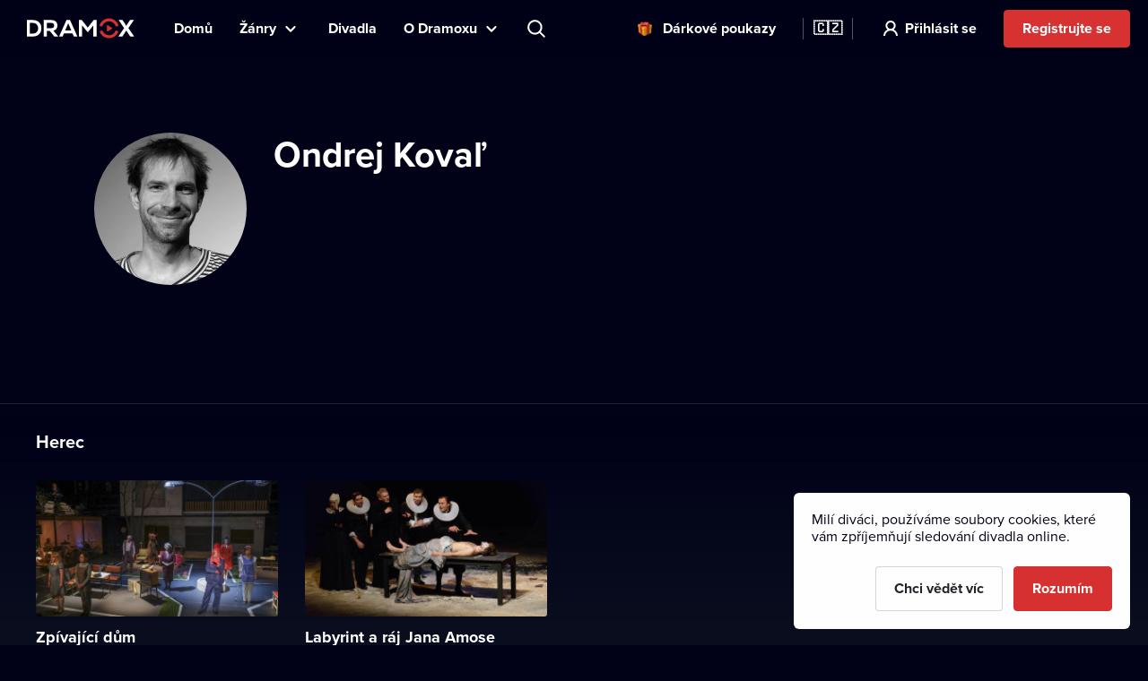

--- FILE ---
content_type: text/html; charset=utf-8
request_url: https://www.dramox.cz/osobnost/735-ondrej-koval
body_size: 16411
content:
<!DOCTYPE html><html class="no-js" lang="cs"><head><meta charSet="utf-8"/><script>var a = document.documentElement; a.className = a.className.replace('no-js', 'js'); var e =
        window.navigator.userAgent, m = !!e.match(/iPad/i) || !!e.match(/iPhone/i), c = e.match(/android/i); (m || c) &&
        (a.className += ' mobile');</script><meta property="og:site_name" content="Dramox"/><meta name="twitter:card" content="summary_large_image"/><meta name="viewport" content="width=device-width, user-scalable=no, initial-scale=1, maximum-scale=1, minimum-scale=1"/><meta name="author" content="https://elevup.com"/><link rel="canonical" href="https://www.dramox.cz/osobnost/735-ondrej-koval"/><link rel="apple-touch-icon" sizes="180x180" href="/apple-touch-icon.png"/><link rel="icon" type="image/png" sizes="32x32" href="/favicon-32x32.png"/><link rel="icon" type="image/png" sizes="16x16" href="/favicon-16x16.png"/><link rel="manifest" href="/site.webmanifest"/><link rel="mask-icon" href="/safari-pinned-tab.svg" color="#d73231"/><meta name="msapplication-config" content="/browserconfig.xml"/><meta name="msapplication-TileColor" content="#010117"/><meta name="theme-color" content="#010117"/><meta name="robots" content="index,follow"/><script id="clarity-tracking-code">
              (function(c,l,a,r,i,t,y){
                  c[a]=c[a]||function(){(c[a].q=c[a].q||[]).push(arguments)};
                  t=l.createElement(r);t.async=1;t.src="https://www.clarity.ms/tag/"+i;
                  y=l.getElementsByTagName(r)[0];y.parentNode.insertBefore(t,y);
              })(window, document, "clarity", "script", "nbtk5ed8xf");
              </script><title>Ondrej Kovaľ | Divadlo online | Dramox</title><meta property="og:title" content="Ondrej Kovaľ | Divadlo online | Dramox"/><meta property="og:description" content="Ondrej Kovaľ působí na Dramoxu v představeních: Zpívající dům, Labyrint a ráj Jana Amose z divadla: Slovenské národné divadlo. Užijte si divadlo online a bavte se se svými oblíbenými osobnostmi."/><meta property="twitter:title" content="Ondrej Kovaľ | Divadlo online | Dramox"/><meta property="twitter:description" content="Ondrej Kovaľ působí na Dramoxu v představeních: Zpívající dům, Labyrint a ráj Jana Amose z divadla: Slovenské národné divadlo. Užijte si divadlo online a bavte se se svými oblíbenými osobnostmi."/><meta name="description" content="Ondrej Kovaľ působí na Dramoxu v představeních: Zpívající dům, Labyrint a ráj Jana Amose z divadla: Slovenské národné divadlo. Užijte si divadlo online a bavte se se svými oblíbenými osobnostmi."/><meta property="og:image" content="https://42.dramoxtv.cz/celebrity/ondrej-koval.jpg"/><meta property="twitter:image" content="https://42.dramoxtv.cz/celebrity/ondrej-koval.jpg"/><script type="application/ld+json">{"@context":"https://schema.org/","@type":"Person","name":"Ondrej Kovaľ","image":"https://42.dramoxtv.cz/celebrity/ondrej-koval.jpg"}</script><link rel="alternate" href="https://www.dramox.cz/osobnost/735-ondrej-koval" hrefLang="cs"/><link rel="alternate" href="https://www.dramox.tv/celebrity/735-ondrej-koval" hrefLang="en"/><link rel="alternate" href="https://www.dramox.sk/osobnost/735-ondrej-koval" hrefLang="sk"/><link rel="alternate" href="https://www.dramox.com.ua/znamenytist/735-ondrej-koval" hrefLang="uk"/><link rel="alternate" href="https://www.dramox.pl/gwiazdy/735-ondrej-koval" hrefLang="pl"/><link rel="alternate" href="https://www.dramox.tv/celebrity/735-ondrej-koval" hrefLang="x-default"/><meta name="next-head-count" content="32"/><link rel="preconnect" href="1337777995.rsc.cdn77.org"/><link rel="preconnect" href="https://use.typekit.net" crossorigin /><link rel="preload" href="/_next/static/css/f49d44d2fb24e77a.css" as="style"/><link rel="stylesheet" href="/_next/static/css/f49d44d2fb24e77a.css" data-n-g=""/><noscript data-n-css=""></noscript><script defer="" nomodule="" src="/_next/static/chunks/polyfills-0d1b80a048d4787e.js"></script><script src="/_next/static/chunks/webpack-dd7a33f2f89bc99b.js" defer=""></script><script src="/_next/static/chunks/framework-e2187875255bc29c.js" defer=""></script><script src="/_next/static/chunks/main-e77594f833c8ff37.js" defer=""></script><script src="/_next/static/chunks/pages/_app-b712b2993f2f9992.js" defer=""></script><script src="/_next/static/chunks/3826-642d31432c842a26.js" defer=""></script><script src="/_next/static/chunks/pages/celebrity/%5Bslug%5D-90d722479b319cd6.js" defer=""></script><script src="/_next/static/gAm8_rsLOeBhI9VYUfeBa/_buildManifest.js" defer=""></script><script src="/_next/static/gAm8_rsLOeBhI9VYUfeBa/_ssgManifest.js" defer=""></script><style data-href="https://use.typekit.net/tfc6xkr.css">@import url("https://p.typekit.net/p.css?s=1&k=tfc6xkr&ht=tk&f=139.140.175.176&a=2036817&app=typekit&e=css");@font-face{font-family:"proxima-nova";src:url("https://use.typekit.net/af/2555e1/00000000000000007735e603/30/l?primer=f844ac635f788e48baf8e9886cb34e3650b7a207a743689303bcf70284ac367f&fvd=n7&v=3") format("woff2"),url("https://use.typekit.net/af/2555e1/00000000000000007735e603/30/d?primer=f844ac635f788e48baf8e9886cb34e3650b7a207a743689303bcf70284ac367f&fvd=n7&v=3") format("woff"),url("https://use.typekit.net/af/2555e1/00000000000000007735e603/30/a?primer=f844ac635f788e48baf8e9886cb34e3650b7a207a743689303bcf70284ac367f&fvd=n7&v=3") format("opentype");font-display:auto;font-style:normal;font-weight:700;font-stretch:normal}@font-face{font-family:"proxima-nova";src:url("https://use.typekit.net/af/4de20a/00000000000000007735e604/30/l?primer=f844ac635f788e48baf8e9886cb34e3650b7a207a743689303bcf70284ac367f&fvd=i7&v=3") format("woff2"),url("https://use.typekit.net/af/4de20a/00000000000000007735e604/30/d?primer=f844ac635f788e48baf8e9886cb34e3650b7a207a743689303bcf70284ac367f&fvd=i7&v=3") format("woff"),url("https://use.typekit.net/af/4de20a/00000000000000007735e604/30/a?primer=f844ac635f788e48baf8e9886cb34e3650b7a207a743689303bcf70284ac367f&fvd=i7&v=3") format("opentype");font-display:auto;font-style:italic;font-weight:700;font-stretch:normal}@font-face{font-family:"proxima-nova";src:url("https://use.typekit.net/af/efe4a5/00000000000000007735e609/30/l?primer=f844ac635f788e48baf8e9886cb34e3650b7a207a743689303bcf70284ac367f&fvd=n4&v=3") format("woff2"),url("https://use.typekit.net/af/efe4a5/00000000000000007735e609/30/d?primer=f844ac635f788e48baf8e9886cb34e3650b7a207a743689303bcf70284ac367f&fvd=n4&v=3") format("woff"),url("https://use.typekit.net/af/efe4a5/00000000000000007735e609/30/a?primer=f844ac635f788e48baf8e9886cb34e3650b7a207a743689303bcf70284ac367f&fvd=n4&v=3") format("opentype");font-display:auto;font-style:normal;font-weight:400;font-stretch:normal}@font-face{font-family:"proxima-nova";src:url("https://use.typekit.net/af/3322cc/00000000000000007735e616/30/l?primer=f844ac635f788e48baf8e9886cb34e3650b7a207a743689303bcf70284ac367f&fvd=i4&v=3") format("woff2"),url("https://use.typekit.net/af/3322cc/00000000000000007735e616/30/d?primer=f844ac635f788e48baf8e9886cb34e3650b7a207a743689303bcf70284ac367f&fvd=i4&v=3") format("woff"),url("https://use.typekit.net/af/3322cc/00000000000000007735e616/30/a?primer=f844ac635f788e48baf8e9886cb34e3650b7a207a743689303bcf70284ac367f&fvd=i4&v=3") format("opentype");font-display:auto;font-style:italic;font-weight:400;font-stretch:normal}.tk-proxima-nova{font-family:"proxima-nova",sans-serif}</style></head><body style="background:#010118"><div id="__next"><div class="Layout_containerFluid___rdUZ"><header class="fixed-top blendLogo"><div class="header-content"><div><a href="/#/toggle-nav" class="nav-toggle" id="nav-toggle"><span class="toggle-lang">🇨🇿</span></a><label for="input-search" class="search"></label><a href="/registrace/krok-1" class="btn-register-header">Vyzkoušet</a><nav class="menu" role="main"><ul><li class="menu-home"><a href="/">Domů</a></li><li class="menu-search"><label for="input-search">Hledat</label></li><li class="menu-item collapse-menu genres"><a href="#">Žánry</a><ul class="primary-list"><li class="primary-item"><a href="/nejpopularnejsi-divadelni-predstaveni">Populární</a></li><li class="border-bottom-1px primary-item"><a href="/nove-pridana-divadelni-predstaveni">Nedávno přidané</a></li><li class="all-genres with-icon collapsible-button"><a>Všechny žánry</a><ul class="sub-menu"></ul></li></ul></li><li class="menu-item"><a href="/divadla">Divadla</a></li><li class="menu-item collapse-menu"><a href="/#/about">O Dramoxu</a><ul class="primary-list about-dramox"><li class="border-bottom-1px primary-item"><a href="/o-nas">O projektu</a></li><li class="with-icon support-theater primary-item"><a href="/prispevek-divadlu">Podpořte divadla</a></li><li class="with-icon gift-vouchers primary-item"><a href="/darkove-poukazy">Dárkové poukazy</a></li><li class="for-schools with-icon border-bottom-1px primary-item"><a href="/pro-skoly">Pro školy</a></li><li class="primary-item"><a href="/jak-sledovat/mobilni-aplikace">Mobilní aplikace</a></li><li class="primary-item"><a href="/jak-sledovat/chytre-televize">Chytré televize</a></li><li class="primary-item"><a href="/kontakt">Kontakt</a></li><li class="primary-item"><a href="/casto-kladene-dotazy">Často se ptáte</a></li></ul></li><li class="search-container"><input type="text" placeholder="Představení, herec, divadlo..." id="input-search" autoComplete="off"/><label for="input-search" class="search">Představení, herec, divadlo...</label><div class="ico"></div><span class="cancel" id="search-cancel">X</span><div class="overlay" id="search-overlay"></div></li><li><div class="languages"><label for="language"></label><span>Jazyk webové stránky</span></div></li></ul></nav></div><a class="logo " title="Dramox" mobile-text="Prvních 7 dní ZDARMA" href="/">Dramox</a></div></header><div class="notificationList_notificationList__q0Kkm"></div><main class="author-detail"><div class="info-wrapper"><div class="image-placeholder"><img class=" " srcSet="https://42.dramoxtv.cz/resize/celebrity/ondrej-koval.jpg?width=170&amp;height=170&amp;quality=90 1x, https://42.dramoxtv.cz/resize/celebrity/ondrej-koval.jpg?width=340&amp;height=340&amp;quality=90 2x" src="https://42.dramoxtv.cz/resize/celebrity/ondrej-koval.jpg?width=340&amp;height=340&amp;quality=90" width="170" height="170" alt="Ondrej Kovaľ"/></div><div class="text-wrapper"><h1>Ondrej Kovaľ</h1></div></div><div class="category-section category-section-full first"><div class="play-list-wrapper"><h2>Herec</h2><ul class="play-list"><li><a tabindex="-1" href="/divadla/47-slovenske-narodne-divadlo/81-zpivajici-dum"><img class=" " srcSet="https://42.dramoxtv.cz/resize/play/spievajuci-dom.jpg?width=256&amp;height=144&amp;quality=90 1x, https://42.dramoxtv.cz/resize/play/spievajuci-dom.jpg?width=512&amp;height=288&amp;quality=90 2x" src="https://42.dramoxtv.cz/resize/play/spievajuci-dom.jpg?width=512&amp;height=288&amp;quality=90" width="256" height="144" alt="Zpívající dům"/><div><h3>Zpívající dům</h3><p>Slovenské národné divadlo</p></div></a></li><li><a tabindex="-1" href="/divadla/47-slovenske-narodne-divadlo/254-labyrint-a-raj-jana-amose"><img class=" " srcSet="https://42.dramoxtv.cz/resize/play/labyrinty-a-raje-jana-amosa.jpg?width=256&amp;height=144&amp;quality=90 1x, https://42.dramoxtv.cz/resize/play/labyrinty-a-raje-jana-amosa.jpg?width=512&amp;height=288&amp;quality=90 2x" src="https://42.dramoxtv.cz/resize/play/labyrinty-a-raje-jana-amosa.jpg?width=512&amp;height=288&amp;quality=90" width="256" height="144" alt="Labyrint a ráj Jana Amose"/><div><h3>Labyrint a ráj Jana Amose</h3><p>Slovenské národné divadlo</p></div></a></li></ul></div></div></main><footer><a class="logo" title="Dramox" href="/">Dramox</a><ul><li><a href="/o-nas">O projektu</a></li><li><a href="/prispevek-divadlu">Podpořte divadla</a></li><li><a href="/pro-skoly">Pro školy</a></li><li><a href="/jak-sledovat">Jak sledovat</a></li><li><a href="/kontakt">Kontakt</a></li><li><a href="/casto-kladene-dotazy">Často se ptáte</a></li></ul><p><a href="/podminky-pouziti">Podmínky používání</a> <!-- -->•<!-- --> <!-- --><a href="/ochrana-soukromi">Ochrana soukromí</a> <!-- -->•<!-- --> <!-- --><a href="/cookies">Zásady používání Cookies</a> •<!-- --> <!-- --><a href="/autorska-prava">Autorská práva</a> • <!-- --><a href="/vysilani">Vysílání</a></p><p>Od září 2024 Dramox s.r.o. vlastní Nadace Livesport.</p><p>Copyright © 2020-<!-- -->2026<!-- --> Dramox<!-- --></p></footer></div></div><script id="__NEXT_DATA__" type="application/json">{"props":{"pageProps":{"celebrityJSON":{"id":735,"name":"Ondrej Kovaľ","names":[{"language":"en","value":"Ondrej Kovaľ"},{"language":"uk","value":"Ондрей Коваль"}],"about":"","poster_url":"https://42.dramoxtv.cz/celebrity/ondrej-koval.jpg","contributions":[{"play":{"id":81,"title":"Zpívající dům","slug":"spievajuci-dom","poster_url":"https://42.dramoxtv.cz/play/spievajuci-dom.jpg","theatre":{"id":47,"name":"Slovenské národné divadlo","slug":"slovenske-narodne-divadlo","poster_url":"https://42.dramoxtv.cz/theatre/slovenske-narodne-divadlo.jpg","donations_allowed":true},"is_original":false,"video":{"id":81,"runtime":7671,"views":0,"flags":[]},"state":"PUBLISHED","is_published":true,"public":false},"roles":["Herec"]},{"play":{"id":254,"title":"Labyrint a ráj Jana Amose","slug":"labyrinty-a-raje-jana-amosa","poster_url":"https://42.dramoxtv.cz/play/labyrinty-a-raje-jana-amosa.jpg","theatre":{"id":47,"name":"Slovenské národné divadlo","slug":"slovenske-narodne-divadlo","poster_url":"https://42.dramoxtv.cz/theatre/slovenske-narodne-divadlo.jpg","donations_allowed":true},"is_original":false,"video":{"id":286,"runtime":9395,"views":0,"flags":[]},"state":"PUBLISHED","is_published":true,"public":false},"roles":["Herec"]}]},"countryCode":"cz","__lang":"cs","__namespaces":{"common":{"more":"Více","more_about_play":"Více o představení","previous_play":"Předchozí představení","play_btn":"Přehrát","play_btn_long":"Přehrát divadelní představení","next_play":"Další představení","coming_soon":"Již brzy","continue":"Pokračovat","continue_remaining":"Zbývá {{time}}","most_popular":"Nejpopulárnější","popular":"Populární","recently_added":"Nedávno přidané","currently_watching":"Pokračovat v přehrávání","drama":"Drama","comedy":"Komedie","tragedy":"Tragédie","all_genres":"Všechny žánry","actors":"Herci a herečky","performances":"Divadelní představení","theatres":"Divadla","search_placeholder":"Představení, herec, divadlo...","no_search_results":"K zadanému heslu nemáme žádné výsledky.","menu":{"home":"Domů","genres":"Žánry","theatres":"Divadla","about":"O Dramoxu","theatre":"Podpořte divadla","voucher":"Dárkové poukazy","login":"Přihlásit se","try_free":"Registrujte se","about_project":"O projektu","for_schools":"Pro školy","smart_tv":"Chytré televize","mobile_apps":"Mobilní aplikace","how_to_watch":"Jak sledovat","contact":"Kontakt","faq":"Často se ptáte","my_profile":"Můj profil","logout":"Odhlásit se","terms_conditions":"Podmínky používání","cookies":"Zásady používání Cookies","authorship":"Autorská práva","privacy_policy":"Ochrana soukromí","content_settings":"Jazyky představení","try_now":"Vyzkoušet","logo_mobile":"Prvních 7 dní ZDARMA","search":"Hledat","invite_friends":"Pozvat přátele","watch_list":"Můj seznam","broadcast":"Vysílání","no_trial_try_free":"Registrujte se","christmas_contest":"Vánoční soutěž"},"form":{"not_empty":"Hodnota nesmí být prázdná.","password_min_chars":"Heslo musí mít alespoň 8 znaků.","email_format":"Zadejte e-mail ve správném formátu.","wrong_credentials":"Nesprávný e-mail nebo heslo.","already_exists":"E-mail již existuje.","password_dont_match":"Hesla se neshodují.","payment_secured_with":"Zabezpečeno technologií","payment_card":"Platební karta","add_card":"Přidat kartu","card_tooltip":"Přijímáme karty VISA, Mastercard, eBenefity","activate":"Aktivovat","recaptcha_error_global":"Captcha není validní, prosíme obnovte stránku.","recaptcha_error_expired":"Platnost captchy vypršela, zaškrtněte ji prosím znovu.","recaptcha_error_not_checked":"Prosím zaškrtněte, ať víme, že nejste robot!"},"not_found":{"title":"Stránka nebyla nalezena.","description":"Je nám líto, ale požadovanou stránku jsme nenašli.","btn":"Zpět na úvodní stránku"},"saved_cards":"Uložené karty","saved_cards_placeholder":"Zvolte kartu","card_email":"E-mail","add_new_card":"Přidat novou kartu","playlist_section_title":"Divadelní představení z kategorie {{section}}","playlist_genre_title":"Divadelní představení v žánru {{genre}}","playlist_same_genre_title":"{{performance}} – podobná divadelní představení","playlist_same_cast_title":"{{performance}} – představení s podobným obsazením","playlist_currently_watching_title":"Právě sledujete","playlist_most_popular_title":"Nejoblíbenější představení","playlist_recent_title":"Nejnovější divadelní představení","country":"Země","pick_country":"Vyberte zemi","performance_not_found":{"title":"Představení nenalezeno","description":"Požadované představení buď neexistuje, nebo není ve vaší zemi momentálně dostupné."},"playlist_dramox_originals_title":"Dramox Originals","dramox_originals":"Dramox Originals","open_in_mobile_app":"Otevřít v aplikaci Dramox","watch_list":"Můj seznam","sort_from":"Řadit od","sort_date_desc":"Datum přidání (od nejnovějšího)","sort_date_asc":"Datum přidání (od nejstaršího)","sort_alphabetically_desc":"Abecedně (A-Z)","add_first_play":"Přidejte první představení","how_add":"Novou položku přidáte pomocí tlačítka “Můj seznam” v detailu představení","check_library":"Prohlédnout knihovnu","month_zero":"{{count}} měsíců","month_one":"{{count}} měsíc","month_few":"{{count}} měsíce","month_many":"{{count}} měsíců","day_zero":"{{count}} dnů","day_one":"{{count}} den","day_few":"{{count}} dny","day_many":"{{count}} dnů","week_zero":"{{count}} týdnů","week_one":"{{count}} týden","week_few":"{{count}} týdny","week_many":"{{count}} týdnů","cookies_bar":{"less_text":"Milí diváci, používáme soubory cookies, které vám zpříjemňují sledování divadla online.","learn_more":"Chci vědět víc","accept_all":"Rozumím","only_functional":"Pouze funkční"},"cookie_updated":"Aktualizováno 24. 5. 2022","or":"Nebo","year_zero":"{{count}} roků","year_one":"{{count}} rok","year_few":"{{count}} roky","year_many":"{{count}} roků","ownership":"Od září 2024 Dramox s.r.o. vlastní Nadace Livesport.","info_toolbar_christmas_2025":"🎁 Dárkové vouchery na Dramox: Věnujte stovky divadelních představení z pohodlí domova."},"settings":{"content_settings_title":"Jazyky představení","perfomance_language_settings_title":"Volba jazyků divadelních představení","perfomance_language_settings_subtitle":"Ve kterých jazycích rádi sledujete divadelní představení? Přizpůsobte si zážitek na míru a my vám zobrazíme jen ty záznamy, kterým budete rozumět. Nastavení můžete kdykoliv změnit.","btn_content_settings_register_submit":"Potvrdit","btn_content_settings_register_skip":"Přeskočit","submit_error":"Nastavení se nepodařilo uložit. Zkuste to prosím znovu později.","submit_ok":"Nastavení se uložilo."},"popups":{"activate_subscription_title":"Aktivujte si předplatné","activate_subcription_content":"A získejte přístup k desítkám legálních divadelních záznamů ke zhlédnutí online!","activate_subscription_button":"Vybrat předplatné","login_title":"Přihlášení","login_content":"Přehrání divadelní hry je dostupné pouze přihlášeným uživatelům s aktivním předplatným.","login_action":"Přihlásit","login_footer":"Nemáte účet? \u003c0\u003eZaregistrujte se\u003c/0\u003e","low_quality_title":"Snížená kvalita záznamu","low_quality_text":"Omluvte prosím sníženou kvalitu. Tento záznam je jediný a ten nejlepší, který máme k dispozici. Inscenace nás však zaujala natolik, že by byla škoda nepředstavit vám ji na Dramoxu. Proto jsme se rozhodli ji zde uvést i přes nižší kvalitu. Přejeme vám příjemné divadelní zážitky.","low_quality_btn":"Rozumím"},"welcome":{"menu_faq":"Často se ptáte","theatres_list_title":"Seznam divadel","plays_list_title":"Vybraná divadelní představení","new_welcome_sec_1_title_cz":"Kultura nikdy nebyla blíž. Stovky českých i zahraničních divadel na jednom místě.","new_welcome_sec_1_title_xx":"Stovky divadel k vidění online na Dramoxu","new_welcome_sec_2_text_cz":"Stovky legálních divadelních záznamů ke zhlédnutí online","new_welcome_sec_2_text_xx":"Stovky legálních divadelních záznamů ke zhlédnutí online","new_welcome_sec_2_title_cz":"Prohlédnout knihovnu","new_welcome_sec_2_title_xx":"Prohlédnout knihovnu","new_welcome_sec_3_text_cz":"Sledováním Dramoxu podporujete divadelní kulturu. Celých 55 % předplatného totiž putuje zpět divadlům, tvůrcům a hercům. \nNavíc můžete svým oblíbencům poslat další libovolnou částku navíc. Je to jako koupit si lístky, jen pohodlnější (a výhodnější).","new_welcome_sec_3_text_xx":"Sledováním Dramoxu podporujete divadelní kulturu. Celých 55 % předplatného totiž putuje zpět divadlům, tvůrcům a hercům. \nNavíc můžete svým oblíbencům poslat další libovolnou částku navíc. Je to jako koupit si lístky, jen pohodlnější (a výhodnější).","new_welcome_sec_3_title_cz":"Více než polovinu každého předplatného posíláme divadlům","new_welcome_sec_3_title_xx":"Více než polovinu každého předplatného posíláme divadlům","new_welcome_sec_4_text_xx":"A už nikdy nebudete řešit, že je kultura příliš daleko. Představení těch nejlepších divadel si nyní pustíte kdekoliv a kdykoliv. Sledovat je můžete na mnoha zařízeních, v počítači, televizi i mobilu. Je to snadné a dostupné pro každého. Pohodlně se usaďte, začínáme.","new_welcome_sec_4_text_cz":"A už nikdy nebudete řešit, že je kultura příliš daleko. Představení těch nejlepších divadel si nyní pustíte kdekoliv a kdykoliv. Sledovat je můžete na mnoha zařízeních, v počítači, televizi i mobilu. Je to snadné a dostupné pro každého. Pohodlně se usaďte, začínáme.","new_welcome_sec_4_title_cz":"Zamilujte si Dramox","new_welcome_sec_4_title_xx":"Zamilujte si Dramox","new_welcome_sec_5_text_cz":"Své předplatné můžete kdykoliv zrušit.","new_welcome_sec_5_text_xx":"Své předplatné můžete kdykoliv zrušit.","new_welcome_sec_5_title_cz":"Vyzkoušejte Dramox na 7 dní zdarma","new_welcome_sec_5_title_xx":"Vyzkoušejte Dramox na 7 dní zdarma","welcome_button_long_xx":"Chci Dramox na 7 dní ZDARMA","welcome_button_long_cz":"Chci Dramox na 7 dní ZDARMA","welcome_price_cz":"Po zkušebním období za {{monthly}} měsíčně","welcome_price_xx":"Pak sledujte za {{monthly}} měsíčně. Většina z každého předplatného jde přímo divadlům. Zrušit můžete kdykoliv.","welcome_subtitle_xx":"Sledujte kdykoliv a kdekoliv máte chuť. Na chytré televizi, v mobilu, tabletu i na počítači.","welcome_subtitle_cz":"Sledujte kdykoliv a kdekoliv máte chuť. Na chytré televizi, v mobilu, tabletu i na počítači.","welcome_title_cz":"Udělejte si čas na divadlo. Stovky představení najdete na Dramoxu online.","welcome_title_xx":"Udělejte si čas na divadlo. Stovky představení najdete na Dramoxu online.","new_welcome_sec_1_title_sk":"Stovky divadel k vidění online na Dramoxu","new_welcome_sec_2_text_sk":"Stovky legálních divadelních záznamů ke zhlédnutí online","new_welcome_sec_2_title_sk":"Prohlédnout knihovnu","new_welcome_sec_3_text_sk":"Sledováním Dramoxu podporujete divadelní kulturu. Celých 55 % předplatného totiž putuje zpět divadlům, tvůrcům a hercům. \nNavíc můžete svým oblíbencům poslat další libovolnou částku navíc. Je to jako koupit si lístky, jen pohodlnější (a výhodnější).","new_welcome_sec_3_title_sk":"Více než polovinu každého předplatného posíláme divadlům","new_welcome_sec_4_text_sk":"A už nikdy nebudete řešit, že je kultura příliš daleko. Představení těch nejlepších divadel si nyní pustíte kdekoliv a kdykoliv. Sledovat je můžete na mnoha zařízeních, v počítači, televizi i mobilu. Je to snadné a dostupné pro každého. Pohodlně se usaďte, začínáme.","new_welcome_sec_4_title_sk":"Zamilujte si Dramox","new_welcome_sec_5_text_sk":"Své předplatné můžete kdykoliv zrušit.","new_welcome_sec_5_title_sk":"Vyzkoušejte Dramox na 7 dní zdarma","welcome_button_long_sk":"Chci Dramox na 7 dní ZDARMA","welcome_price_sk":"Pak sledujte za {{monthly}} měsíčně. Většina z každého předplatného jde přímo divadlům. Zrušit můžete kdykoliv.","welcome_subtitle_sk":"Sledujte kdykoliv a kdekoliv máte chuť. Na chytré televizi, v mobilu, tabletu i na počítači.","welcome_title_sk":"Udělejte si čas na divadlo. Stovky představení najdete na Dramoxu online.","new_welcome_sec_1_title_ua":"Desítky divadel k vidění online na Dramoxu","new_welcome_sec_2_text_ua":"Stovky legálních divadelních záznamů ke zhlédnutí online","new_welcome_sec_2_title_ua":"Prohlédnout knihovnu","new_welcome_sec_3_text_ua":"Sledováním Dramoxu podporujete divadelní kulturu. Celých 55 % předplatného totiž putuje zpět divadlům, tvůrcům a hercům. \nNavíc můžete svým oblíbencům poslat další libovolnou částku navíc. Je to jako koupit si lístky, jen pohodlnější (a výhodnější).","new_welcome_sec_3_title_ua":"Polovina z každého předplatného jde přímo divadlům.","new_welcome_sec_4_text_ua":"A už nikdy nebudete řešit, že je kultura příliš daleko. Představení těch nejlepších divadel si nyní pustíte kdekoliv a kdykoliv. Sledovat je můžete na mnoha zařízeních, v počítači, televizi i mobilu. Je to snadné a dostupné pro každého. Pohodlně se usaďte, začínáme.","new_welcome_sec_4_title_ua":"Zamilujte si Dramox","new_welcome_sec_5_text_ua":"Své předplatné můžete kdykoliv zrušit.","new_welcome_sec_5_title_ua":"Vyzkoušejte Dramox na 7 dní zdarma","welcome_button_long_ua":"Chci Dramox na 7 dní ZDARMA","welcome_price_ua":"Pak sledujte za {{monthly}} měsíčně. Polovina z každého předplatného jde přímo divadlům. Zrušit můžete kdykoliv.","welcome_subtitle_ua":"Sledujte kdykoliv a kdekoliv máte chuť. Na chytré televizi, v mobilu, tabletu i na počítači.","welcome_title_ua":"Největší výběr ukrajinských divadelních představení na jednom místě","new_welcome_sec_1_title_pl":"Stovky divadel online na Dramoxu","new_welcome_sec_2_text_pl":"Stovky divadelních představení k přehrání na Dramoxu","new_welcome_sec_2_title_pl":"Procházet knihovnu","new_welcome_sec_3_text_pl":"Sledujte představení a podporujte divadla po celém světě. Více než polovina z každého předplatného jde přímo divadlům. Svým oblíbeným umělcům můžete věnovat jakoukoliv další částku. Téměř celý výtěžek zašleme divadlu. Nic si nenecháváme, platíme pouze poplatek platební bráně za poskytnutí technologie pro bezpečné platby.","new_welcome_sec_3_title_pl":"Polovina z každého předplatného jde přímo divadlům.","new_welcome_sec_4_text_pl":"Divadlo na dosah vaší ruky. Sledujte ta nejlepší představení kdykoliv a kdekoliv – Dramox si snadno pustíte ve svém počítači, mobilním telefonu nebo chytré televizi. Divadlo online je tak dostupné opravdu každému. Dámy a pánové, prosím posaďte se, představení právě začíná.","new_welcome_sec_4_title_pl":"Zamilujte si Dramox","new_welcome_sec_5_text_pl":"Své předplatné můžete kdykoliv zrušit.","new_welcome_sec_5_title_pl":"Vyzkoušejte Dramox","welcome_button_long_pl":"Začněte svých 7 dní ZDARMA","welcome_price_pl":"Pak sledujte za {{monthly}}/měsíc, zrušit můžete kdykoliv. Polovina z každého předplatného jde přímo divadlům.","welcome_subtitle_pl":"Sledujte kdykoliv, kdekoliv.","welcome_title_pl":"Největší výběr polských divadelních představení na jednom místě","no_trial_welcome_button_long_xx":"Začněte sledovat divadlo online ","no_trial_welcome_button_long_cz":"Začněte sledovat divadlo online","no_trial_welcome_button_long_sk":"Začněte sledovat divadlo online","no_trial_welcome_button_long_ua":"Začněte sledovat divadlo online","no_trial_welcome_button_long_pl":"Začněte sledovat divadlo online","welcome_button_browse_xx":"Prohledat Dramox","welcome_button_browse_cz":"Prohledat Dramox","welcome_button_browse_sk":"Prohledat Dramox","welcome_button_browse_ua":"Prohledat Dramox","welcome_button_browse_pl":"Prohledat Dramox","welcome_subscription_title_xx":"Vyberte si předplatné a choďte do divadla třeba každý den","welcome_subscription_title_cz":"Vyberte si předplatné a choďte do divadla třeba každý den","welcome_subscription_title_sk":"Vyberte si předplatné a choďte do divadla třeba každý den","welcome_subscription_title_ua":"Vyberte si předplatné a choďte do divadla třeba každý den","welcome_subscription_title_pl":"Vyberte si předplatné a choďte do divadla třeba každý den","welcome_subscription_1_xx":"Stovky záznamů českých a zahraničních představení z více než 250 divadel","welcome_subscription_1_cz":"Stovky záznamů českých a zahraničních představení z více než 250 divadel","welcome_subscription_1_sk":"Stovky záznamů českých a zahraničních představení z více než 250 divadel","welcome_subscription_1_ua":"Stovky záznamů českých a zahraničních představení z více než 250 divadel","welcome_subscription_1_pl":"Stovky záznamů českých a zahraničních představení z více než 250 divadel","welcome_subscription_2_xx":"Činohra, muzikál, opera, balet, loutky i nový cirkus","welcome_subscription_2_cz":"Činohra, muzikál, opera, balet, loutky i nový cirkus","welcome_subscription_2_sk":"Činohra, muzikál, opera, balet, loutky i nový cirkus","welcome_subscription_2_ua":"Činohra, muzikál, opera, balet, loutky i nový cirkus","welcome_subscription_2_pl":"Činohra, muzikál, opera, balet, loutky i nový cirkus","welcome_subscription_3_xx":"Žádné reklamy ani další poplatky","welcome_subscription_3_cz":"Žádné reklamy ani další poplatky","welcome_subscription_3_sk":"Žádné reklamy ani další poplatky","welcome_subscription_3_ua":"Žádné reklamy ani další poplatky","welcome_subscription_3_pl":"Žádné reklamy ani další poplatky","welcome_subscription_button_1_xx":"7 dní zdarma,\u003c1\u003e\u003c/1\u003e\u003c0\u003epak za {{priceMonthly}} / měsíc\u003c/0\u003e","welcome_subscription_button_1_cz":"7 dní zdarma,\u003c1\u003e\u003c/1\u003e\u003c0\u003epak za {{priceMonthly}} / měsíc\u003c/0\u003e","welcome_subscription_button_1_sk":"7 dní zdarma,\u003c1\u003e\u003c/1\u003e\u003c0\u003epak za {{priceMonthly}} / měsíc\u003c/0\u003e","welcome_subscription_button_1_ua":"7 dní zdarma,\u003c1\u003e\u003c/1\u003e\u003c0\u003epak za {{priceMonthly}} / měsíc\u003c/0\u003e","welcome_subscription_button_1_pl":"\u003c0\u003e{{priceMonthly}}\u003c/0\u003e měsíčně","welcome_subscription_button_2_xx":"7 dní zdarma,\u003c1\u003e\u003c/1\u003e\u003c0\u003epak za \u003c2\u003e{{beforeYearly}}\u003c/2\u003e {{priceYearly}} / rok\u003c/0\u003e","welcome_subscription_button_2_cz":"7 dní zdarma,\u003c1\u003e\u003c/1\u003e\u003c0\u003epak za \u003c2\u003e{{beforeYearly}}\u003c/2\u003e {{priceYearly}} / rok\u003c/0\u003e","welcome_subscription_button_2_sk":"7 dní zdarma,\u003c1\u003e\u003c/1\u003e\u003c0\u003epak za \u003c2\u003e{{beforeYearly}}\u003c/2\u003e {{priceYearly}} / rok\u003c/0\u003e","welcome_subscription_button_2_ua":"7 dní zdarma,\u003c1\u003e\u003c/1\u003e\u003c0\u003epak za \u003c2\u003e{{beforeYearly}}\u003c/2\u003e {{priceYearly}} / rok\u003c/0\u003e","welcome_subscription_button_2_pl":"\u003c0\u003e{{priceYearly}}\u003c/0\u003e ročně (2 měsíce zdarma)","welcome_subscription_button_activate_xx":"Aktivovat zkušební období","welcome_subscription_button_activate_cz":"Aktivovat zkušební období","welcome_subscription_button_activate_sk":"Aktivovat zkušební období","welcome_subscription_button_activate_ua":"Aktivovat zkušební období","welcome_subscription_button_activate_pl":"Aktivovat zkušební období","welcome_subscription_cancel_note_xx":"Předplatné můžete kdykoliv zrušit.","welcome_subscription_cancel_note_cz":"Předplatné můžete kdykoliv zrušit.","welcome_subscription_cancel_note_sk":"Předplatné můžete kdykoliv zrušit.","welcome_subscription_cancel_note_ua":"Předplatné můžete kdykoliv zrušit.","welcome_subscription_cancel_note_pl":"Předplatné můžete kdykoliv zrušit."},"seo":{"welcome_title":"Dramox | Vaše divadlo online","welcome_description":"Vyzkoušejte Dramox na 7 dní ZDARMA a sledujte online stovky divadelních představení.","browse_title":"Stovky divadelních představení online | Dramox","browse_description":"Vybírejte na Dramoxu ze stovek divadelních představení online. To nejlepší z desítek divadel. Vyzkoušejte ZDARMA.","celebrity_title":"{{name}} | Divadlo online | Dramox","performance_title":"{{title}} | {{theatre}} online | Dramox","watch_performance_title":"{{title}} – zhlédnout online | {{theatre}} | Dramox","theatres_title":"Vaše oblíbená divadla online | Dramox","theatres_description":"Sledujte na Dramoxu záznamy stovek divadelních představení z desítek českých i zahraničních divadel. Vyzkoušejte ZDARMA. Najděte si své oblíbené divadlo online.","theatre_title":"{{name}} | Divadlo online | Dramox","404_title":"Dramox divadlo online | Hledá se stránka","404_description":"Bohužel tato stránka na Dramoxu není. Zkusíte si místo ní vybrat ze stovek divadelních představení online?","about_us_title":"Dramox divadlo online | Seznamte se s námi","about_us_description":"Dramox nabízí ke zhlédnutí online stovky divadelních představení. Vyzkoušejte ZDARMA. Máme také s 50% slevou Dramox pro školy pro podporu online výuky.","authorship_title":"Dramox divadlo online | Chráníme autorská práva","authorship_description":"Dramox divadlem online podporuje divadelní kulturu. Děláme vše proto, abychom každému tvůrci zajistili spravedlivý podíl z díla. Máme pouze legální záznamy.","choose_plan_title":"Dramox | Divadlo online na měsíc, tři nebo celý rok?","choose_plan_description":"Vyberte svůj nový plán","contact_title":"Dramox divadlo online | Napište nám","contact_description":"Máte otázky k Dramoxu a divadelním představením online? E-mailem napoveda@dramox.cz kontaktujte prosím naše milé nápovědy. Vše s Vámi vyřeší.","cookies_title":"Dramox divadlo online | Pro lepší divácký zážitek","cookies_description":"Divadlo online Dramox používá cookies, malé pomocníky pro dokonalý divácký zážitek. Vyzkoušejte ZDARMA, vyberte si ze stovek divadelních představení.","donate_home_title":"Podpořte divadla","donate_title":"Dramox | Podpořte {{theatre}} online","donate_description":"Přispějte na Dramoxu online svému oblíbenému divadlu, podpoříte jeho tvorbu a divadelní kulturu. Divadlu předáme téměř celý darovaný obnos. Pro sebe si nic nenecháme, pouze zaplatíme platební bráně za poskytnutí technologie pro bezpečnou platbu.","for_schools_title":"Divadlo online pro školy | Dramox","for_schools_description":"Objednejte Dramox pro školu se slevou 50 %. Nabízíme desítky příběhů z povinné četby ke sledování online. ZDARMA pracovní listy pro zábavnější online výuku.","forgotten_password_title":"Dramox divadlo online | Zapomenuté heslo","forgotten_password_description":"Za chvíli můžete na Dramoxu opět sledovat divadlo online. Pro nové heslo zadejte prosím svůj e-mail.","frequently_asked_questions_title":"Dramox | Nápověda","frequently_asked_questions_description":"Dramox je divadlo online. Stovky představení na jednom místě k vyzkoušení ZDARMA. Zajímá vás víc? Podívejte se prosím do častých otázek a odpovědí.","vouchers_buy_title":"Darujte divadlo online | Dramox","vouchers_buy_description":"Poukaz do online divadla Dramox potěší každého. Darujte přístup ke stovkám divadelních představení a zábavě online. Kupte hned, darujte kdykoliv.","login_title":"Dramox divadlo online | Přihlášení diváka","login_description":"Za okamžik můžete sledovat divadlo online na Dramoxu. Přihlaste se prosím svým e-mailem a heslem, které jste zvolili při registraci.","playlist_performance_similar_genre_title":"{{performance}} – Váš oblíbený divadelní žánr online | Dramox","playlist_performance_similar_genre_description":"Na Dramoxu najdete svůj oblíbený žánr v divadelním představení {{performance}} online. Činohra, muzikál, balet i loutky – nové záznamy přidáváme pravidelně. Sledujte už dnes.","playlist_performance_similar_cast_title":"{{performance}} – Vaši oblíbení herci online | Dramox","playlist_performance_similar_cast_description":"Na Dramoxu najdete své oblíbené herce v divadelním představení {{performance}} online. Vyzkoušejte ZDARMA. Sledujte už dnes.","playlist_genre_title":"Online divadelní představení v žánru {{genre}} | Dramox","playlist_genre_description":"Užijte si na Dramoxu svůj oblíbený žánr divadelních představení online. Činohra, muzikál, balet i loutky – nové záznamy přidáváme pravidelně. Vyzkoušejte ZDARMA.","playlist_featured_title":"Divadelní představení online z kategorie {{section}} | Dramox","playlist_featured_description":"Na Dramoxu najdete online divadelní představení z kategorie {{section}}. Bavte se divadlem ještě více.","playlist_currently_watching_title":"Dramox divadlo online | Právě sledujete","playlist_currently_watching_description":"Na Dramoxu sledujete online stovky divadelních představení z desítek českých a zahraničních divadel. Vyzkoušejte ZDARMA, bavte se divadlem online už dnes.","playlist_most_popular_title":"Dramox divadlo online | Nejoblíbenější představení","playlist_most_popular_description":"Zhlédněte na Dramoxu online nejoblíbenější divadelní představení podle diváků. Tragédie, komedie, romantika i pohádky – vybere si celá rodina.","playlist_recent_title":"Máme nová představení | Dramox divadlo online","playlist_recent_description":"Zhlédněte na Dramoxu online nejnovější divadelní představení. Tragédie, komedie, romantika i pohádky – nové záznamy přidáváme pravidelně. Vždy sledujete něco jiného.","profile_title":"Dramox divadlo online | Profil diváka","profile_description":"Vítejte v online divadle Dramoxu. Vyberte si ze stovek divadelních představení. Tragédie, komedie, romantika i pohádky pro děti – bavte se divadlem ještě více.","register_step1_title":"Dramox divadlo online | Registrace nového uživatele","register_step1_description":"Za okamžik můžete sledovat online divadlo na Dramoxu. Nejprve se prosím registrujte. ZDARMA první týden.","register_step2_title":"Dramox divadlo online | Nastavení hesla","register_step2_description":"Za chvíli můžete sledovat online divadlo na Dramoxu. Zvolte si prosím své heslo. Heslo můžete kdykoliv změnit.","register_confirm_email_title":"Dramox divadlo online | Potvrzení e-mailové adresy","register_confirm_email_description":"Za chvíli můžete na Dramoxu sledovat divadlo online. Potvrďte prosím svou e-mailovou adresu.","terms_conditions_title":"Dramox divadlo online | Obchodní podmínky","terms_conditions_description":"V Dramoxu máme transparentní pravidla a podmínky online sledování stovek divadelních představení. Věříme, že jasná a otevřená komunikace dělá dobré přátele.","privacy_policy_title":"Dramox divadlo online | Ochrana soukromí","privacy_policy_description":"V Dramoxu chráníme vaše soukromí. Všechny osobní údaje jsou u nás v bezpečí. Využíváme spolehlivé technologie a pracujeme v souladu s GDPR.","how_to_watch_web_title":"Divadlo online ve vašem počítači | Dramox","how_to_watch_web_description":"Sledujte divadlo online pohodlně ve svém počítači. Stovky představení a největší herecké hvězdy už dnes večer u vás doma. Vyzkoušejte na 7 dní zdarma.","how_to_watch_tv_title":"Aplikace pro chytré televize | Dramox divadlo online","how_to_watch_tv_description":"Stáhněte si televizní aplikace Dramox pro chytré televize. Nejlepší divadelní představení už dnes večer u vás doma. Vyzkoušejte na 7 dní zdarma.","how_to_watch_tv_samsung_title":"Aplikace pro TV Samsung | Dramox divadlo online","how_to_watch_tv_samsung_description":"Stáhněte si televizní aplikaci Dramox pro chytré televize Samsung s OS Tizen a bavte se divadlem online ještě více. Vyzkoušejte na 7 dní zdarma.","how_to_watch_tv_lg_title":"Aplikace pro TV LG | Dramox divadlo online","how_to_watch_tv_lg_description":"Stáhněte si televizní aplikaci Dramox pro chytré televize LG s WebOS a užívejte si divadlo online s maximem pohodlí. Vyzkoušejte na 7 dní zdarma.","how_to_watch_mobile_title":"Mobilní aplikace pro Android a iOS | Dramox divadlo online","how_to_watch_mobile_description":"Stáhněte si mobilní aplikace Dramox pro chytré telefony a tablety. Stovky představení a největší herecké hvězdy máte kdykoliv po ruce. Sledujte 7 dní zdarma.","how_to_watch_mobile_ios_title":"Aplikace pro iOS | Dramox divadlo online","how_to_watch_mobile_ios_description":"Stáhněte si mobilní aplikaci Dramox pro chytré telefony a tablety s iOS. Divadlo online tak máte kdykoliv po ruce. Vyzkoušejte na 7 dní zdarma.","how_to_watch_mobile_android_title":"Aplikace pro Android | Dramox divadlo online","how_to_watch_mobile_android_description":"Vyzkoušejte aplikaci Dramox pro chytré telefony a tablety s OS Android a užívejte si stovky představení ve svém mobilu. Sledujte 7 dní zdarma.","how_to_watch_streaming_title":"Divadlo online z mobilu do televize | Dramox","how_to_watch_streaming_description":"Sledujte divadlo online ve své chytré televizi i bez aplikace. Přehrávač Dramoxu podporuje bezdrátový přenos přes AirPlay a Chromecast z telefonu do televize.","how_to_watch_streaming_chromecast_title":"Dramox z mobilu do televize přes Chromecast","how_to_watch_streaming_chromecast_description":"Pusťte si Dramox ve své chytré televizi i bez aplikace. Náš přehrávač podporuje bezdrátový přenos z telefonu do televize přes Chromecast. Bavte se divadlem online.","how_to_watch_streaming_airplay_title":"Dramox z mobilu do televize přes AirPlay","how_to_watch_streaming_airplay_description":"Sledujte Dramox ve své chytré televizi i bez aplikace. Náš přehrávač podporuje bezdrátový přenos z telefonu do televize přes AirPlay. Je to snadné a pohodlné.","playlist_dramox_originals_title":"Pouze na Dramoxu | Dramox Originals","playlist_dramox_originals_description":"Natáčíme představení, která online jinde neuvidíte. Dramox Originals najdete exkluzivně jen na Dramox.cz Bavte se divadlem online, vyzkoušejte 7 dní ZDARMA.","content_settings_title":"Jazyky představení | Dramox","content_settings_description":"Vytvořte si divadlo online přesně na míru. Divadelní představení na Dramoxu si tak užijete ve větším pohodlí.","ua_support":"Podporujeme ukrajinskou kulturu","easter_contest_title":"Velikonoční soutěž o vstupenky a poukazy | Dramox","easter_contest_desc":"Vyhrajte lístky do divadel a dárkové poukazy. Bavte se během Velikonoc divadlem online. Čím víc představení na Dramoxu uvidíte, tím větší šance na výhru.","discount_title":"Sleva 50 % na 6 měsíců předplatného | Dramox","discount_description":"Sledujte divadlo online až 6 měsíců jen za 149 Kč/měsíc a ušetřete 900 Kč oproti běžnému předplatnému. Nabídka platí pouze 7 dní. Aktivujte si ji hned teď.","broadcast_title":"Živé vysílání","broadcast_description":"Živé vysílání novinek na Dramoxu","no_trial_how_to_watch_web_description":"Sledujte divadlo online pohodlně ve svém počítači. Získejte přístup ke stovkám představení a nejlepším divadlům přímo z domova.","no_trial_how_to_watch_tv_description":"Stáhněte si naši aplikaci pro chytré televize a bavte se nejlepším divadlem z celého světa.","no_trial_how_to_watch_tv_samsung_description":"Stáhněte si naši aplikaci pro chytré televize Samsung a sledujte nejlepší divadelní představení v pohodlí domova.","no_trial_how_to_watch_tv_lg_description":"Stáhněte si naši aplikaci pro chytré televize LG a sledujte nejlepší divadelní představení v pohodlí domova.","no_trial_how_to_watch_mobile_description":"Stáhněte si naši mobilní aplikaci pro chytré telefony a tablety a mějte stovky představení a nejlepší umělce kdykoliv na dosah ruky.","no_trial_how_to_watch_mobile_ios_description":"Stáhněte si naši mobilní aplikaci pro chytré telefony a tablety s iOS a mějte stovky představení a nejlepší umělce kdykoliv na dosah ruky.","no_trial_how_to_watch_mobile_android_description":"Stáhněte si naši mobilní aplikaci pro chytré telefony a tablety s OS Android a mějte stovky představení a nejlepší umělce kdykoliv na dosah ruky.","no_trial_playlist_dramox_originals_description":"Užijte si divadlo, které online jinde neuvidíte. Představení Dramox Originals natáčíme exkluzivně pro Dramox.cz.","christmas_contest_title":"Vánoční soutěž | Dramox divadlo online","christmas_contest_description":"Sledujte v prosinci divadlo online a vyhrajte poukazy do Dramoxu,  vstupenky do Dejvického a dalších divadel. Čím víc děl uvidíte, tím vyšší šance na výhru.","celebrity_default_about":"{{name}} působí na Dramoxu v představeních: {{plays}} z divadla: {{theatre}}. Užijte si divadlo online a bavte se se svými oblíbenými osobnostmi."},"register":{"title":"Stovky legálních divadelních záznamů ke zhlédnutí online","description":"\u003c0\u003ePrvních 7 dní máte \u003c1\u003eZDARMA\u003c/1\u003e. Předplatné můžete kdykoliv zrušit.\u003c/0\u003e","full_name":"Jméno a příjmení","email":"E-mail","btn_continue":"Pokračovat","register_terms":"\u003c0\u003eKliknutím na tlačítko „Pokračovat“ souhlasíte s \u003c1\u003eObchodními podmínkami\u003c/1\u003e a \u003c2\u003eOchranou soukromí\u003c/2\u003e.\u003c/0\u003e","already_account":"Už máte účet?","login_prompt":"Přihlaste se","setup_password":"Hurá, blížíte se do cíle. Nyní si prosím nastavte heslo.","password_placeholder":"Alespoň 8 znaků","password":"Heslo","password_again":"Heslo znovu","changes_not_saved":"Požadavek se nepodařilo zpracovat. Prosím opakujte akci později.","changes_saved":"Změny uloženy","confirm_email_title":"Prosím zkontrolujte svou e-mailovou schránku.","confirm_email_text":"\u003c0\u003eNa adresu \u003c1\u003e{{email}}\u003c/1\u003e jsme Vám zaslali e-mail s odkazem k aktivaci Vašeho účtu.\u003c/0\u003e","country_of_residence":"Země pobytu","no_trial_description":"\u003c0\u003eSvé předplatné můžete kdykoliv zrušit. \u003c/0\u003e"},"profile":{"my_profile":"Můj profil","subscription":"Předplatné","subscription_unlimited":"Aktuálně využíváte neomezené předplatné.","unlimited_description":"Užijte si sledování na Dramoxu!","monthly":"Měsíční","yearly":"Roční","price_with_vat":"{{price}} s DPH","voucher":"Mám dárkový poukaz","subscription_none":"Kupte měsíční nebo roční předplatné na Dramox","subscription_none_text":"A získejte přístup k desítkám legálních divadelních záznamů ke zhlédnutí online!","personal_details":"Osobní údaje","full_name":"Jméno a příjmení","save_changes":"Uložit změny","password_change":"Změna hesla","password_change_success":"Heslo se změnilo.","password_change_fail":"Změna hesla se nezdařila.","account_delete_success":"Účet byl smazán.","actual_password":"Aktuální heslo","new_password":"Nové heslo","new_password_again":"Nové heslo znovu","purchase_history":"Historie objednávek","delete_account":"Smazat účet","delete_account_text":"Smazáním účtu dojde k zaniknutí aktivního předplatného a smazání veškerých dat na serveru Dramox.","theatre_donate":"Příspěvek divadlu","subscription_bundles":"Předplatné","voucher_pay":"Dárkový poukaz","empty_purchase":"Při první platbě za předplatné nebo příspěvek divadlu, v této sekci uvidíte historii plateb.","recurrence_monthly":"Aktuálně využíváte měsíční předplatné.","recurrence_quarterly":"Aktuálně využíváte 3 měsíční předplatné.","recurrence_semi_annual":"Aktuálně využíváte půlroční předplatné.","recurrence_yearly":"Aktuálně využíváte roční předplatné.","subscription_expired_trial":"Zkušební období Vám skončí \u003c0\u003e{{date}}\u003c/0\u003e. Stejný den dojde k zakoupení předplatného.","subscription_expired":"K automatické obnově předplatného dojde \u003c0\u003e{{date}}\u003c/0\u003e","delete_account_title":"Smazání účtu","delete_popup_close":"Zavřít","delete_account_submit":"Smazat celý účet","delete_subscription_title":"Zrušení předplatného","delete_subscription_text":"Stávající plán Vám zůstává až do jeho vypršení. Poté jej automaticky zrušíme.","cancel_subscription":"Zrušit předplatné","choose_card":"Zvolit kartu","choose_card_text":"Opravdu chcete použít kartu pro všechny budoucí platby?","btn_submit":"Potvrdit","remove_card":"Odstranit kartu","remove_card_text":"Opravdu chcete odstranit platební kartu ze svého účtu?","card_primary":"hlavní","card_choose":"Vybrat","card_no_added":"Nebyla přidána žádná karta.","subscription_end_description":"Váš plán automaticky skončí \u003c0\u003e{{date}}\u003c/0\u003e.","profile_changes_not_saved":"Změny se nepodařilo uložit. Prosím opakujte akci později.","profile_changes_saved":"Změny uloženy","card_added":"Platební karta přidána.","card_added_error":"Vaše karta byla zamítnuta. Prosím zkontrolujte zadané údaje a platnost karty.","load_more":"Načíst více","subscription_canceled_success":"Předplatné je nyní zrušeno!","subscription_canceled_fail":"Zrušení předplatného selhalo.","payment_card_delete_success":"Platební karta byla odebrána.","payment_card_delete_fail":"Odebrání platební karty selhalo.","change_payment_card_primary_success":"Primární karta byla nastavena.","change_payment_card_primary_fail":"Nastavení primární karty selhalo.","email_newsletter":"Newsletter","email_newsletter_text":"Přejete si dostávat e-mailem newsletter o novinkách na Dramoxu?","email_newsletter_action_subscribe":"Chci odebírat novinky","email_newsletter_action_unsubscribe":"Odhlásit","email_newsletter_success_title":"Děkujeme za příhlášení k odběru novinek.","email_newsletter_success_description":"Nyní můžete toto okno zavřít.","residency_tooltip":"Pokud jste rezidentem jiné země, kontaktujte prosím naši podporu.","language_select":"Výběr jazyka","grace_period_title":"Předplatné se nedaří automaticky prodloužit","grace_period_description":"Zkontrolujte prosím své platební údaje a výši zůstatku na kartě. Do {{date}} se budeme jednou denně pokoušet předplatné automaticky prodloužit. Poté přestane být služba dostupná a předplatné zrušíme.","grace_period_action":"Uhradit nyní - {{price}}","delete_subscription_grace_text":"Plán bude zrušen","ui_language":"Jazyk webové stránky","prolonged_subscription":"Prodloužili jsme vám předplatné.","remove_sub_promo_title":"Je nám líto, že chcete odejít","remove_sub_promo_text":"Pozvěte přátelé a získejte Dramox až na 5 měsíců zdarma","remove_sub_get_more":"Zjistit více","remove_sub_or":"nebo","remove_sub_removing":"Předplatné zrušte. Stávající plán Vám bude ponechán až do jeho vypršení. Poté bude automaticky zrušen.","sub_from_campaign":"Momentálně využíváte období zdarma z promo akce.","sub_from_user":"Momentálně využíváte období zdarma od Vašich přátel.","discount_info":"Do {{date}} využíváte slevu {{discount}}% na zakoupené předplatné.","promo_discount_title":"\u003c0\u003e{{discount}}%\u003c/0\u003esleva na {{timespan}}","promo_discount_content":"Aktivací získáte {{discount}}% slevu na předplatné na {{timespan}}.","promo_free_title":"\u003c0\u003e{{timespan}}\u003c/0\u003epředplatného zdarma","promo_free_content":"Aktivací získáte {{timespan}} navíc k vašemu aktuálnímu předplatnému.","promo_action":"Aktivovat slevu","promo_activation_success":"Promo kód aktivován.","promo_activation_fail":"Promo kód se nepodařilo aktivovat.","no_trial_subscription_expired_trial":"Vaše předplatné automaticky obnovíme {{date}}.","promo_code_heading":"Zadat dárkový poukaz nebo promo kód","promo_code_input_placeholder":"Zadat kód","promo_code_button_enter":"Zadat kód","promo_code_button_activate":"Aktivovat"},"ua-support":{"title":"Podporujeme ukrajinskou kulturu: 100 % z předplatného pošleme ukrajinským divadlům","subtitle":"Ve čtvrtek 17. února na tiskové konferenci v Kyjevě Dramox oficiálně oznámil spuštění divadla online na Ukrajině. Očekávali jsme, že počet našich partnerských divadel bude rychle narůstat, nedávné události bohužel naše plány výrazně změnily.","text_1":"V těchto dnech se běžný i kulturní život na Ukrajině úplně zastavil. Dramox se stal jediným místem, kde můžete bezpečně zhlédnout představení.","text_2":"\u003cp\u003eProto chceme ukrajinským divadlům co nejvíce pomoct a \u003cspan\u003epředat jim 100 % z předplatného diváků. To znamená, že pokud \u003cukTheater\u003esledujete ukrajinské divadlo\u003c/ukTheater\u003e na Dramoxu, přímo ho tím podporujete.\u003c/span\u003e\u003c/p\u003e","how_watch_title":"Jak sledovat","how_watch_1":"Přihlaste se do svého profilu na Dramox.com.ua","how_watch_2":"\u003cli\u003eV nabídce svého profilu v pravém horním rohu obrazovky vyberte \u003cspan\u003eJazyky představení\u003c/span\u003e a zvolte Українська (ukrajinština)\u003c/li\u003e","how_watch_3":"Nyní máte přístup ke všem představením v ukrajinštině","how_watch_soon":"Již brzy se na Dramoxu objeví ještě více představení z ukrajinských divadel. K dalším také připravujeme titulky."},"discount":{"tag_title":"Sleva 50 % na předplatné | Dramox","title":"Sleva 50 % na 6 měsíců Dramoxu. Bavte se divadlem jen za 149 Kč měsíčně","subtitle":"Nepropásněte jedinečnou příležitost, jak sledovat Dramox 6 měsíců za polovinu. Ušetřete s výjimečnou slevou 50 % z ceny předplatného. Místo 299 Kč zaplatíte jen 149 Kč. Nabídka platí pouze 7 dní. Využít ji může kdokoliv. I vy.","exclusive":"Exkluzivně","text_mask_1":"Trojan, Hofmann, Tomicová – díky Dramoxu si můžete domů na návštěvu pozvat ty největší herecké hvězdy, které zahrají jen pro vás. Abychom divadlo a kulturu přiblížili co nejvíce lidem, máme pro vás předplatné za polovinu. Sledujte Dramox až 6 měsíců jen za 149 Kč/měsíc a ušetřete 900 Kč oproti běžnému předplatnému","text_mask_2":"👉 Náš tip, jak ušetřit nejvíc: Využijte 50% slevu na roční předplatné. Ušetříte 1500 Kč.","text_mask_3":"⏰ Sleva 50 % na předplatné platí pouze 7 dní od 14. do 20. 4. 2022. Aktivujte si ji hned teď. Slevu nelze sčítat s jinými slevami.","how_watch_title":"Jak sledovat","how_watch_1":"\u003c0\u003ePřihlaste\u003c/0\u003e se do svého profilu na Dramox.com.ua. Pokud profil na Dramoxu zatím nemáte, \u003c1\u003evytvořte si novou registraci\u003c/1\u003e","how_watch_2":"Při výběru předplatného zadejte do pole „Přidat promo kód“ tento slevový kód: \u003c0\u003eDRAMOXZAPULKU\u003c/0\u003e","how_watch_3":"Nyní máte divadlo online o 50 % levnější po dobu až 6 měsíců s měsíčním předplatným nebo po celých 12 měsíců, pokud jste zvolili roční předplatné","how_watch_p":"Potřebujete poradit?","how_watch_help":"Napište naším milým nápovědám, vše s vámi vyřeší: \u003c0\u003enapoveda@dramox.cz\u003c/0\u003e","discount_email":"napoveda@dramox.cz"},"christmas-contest":{"contest_title":"SOUTĚŽ Vánoce s Dramoxem","contest_btn":"Přihlásit se do soutěže","contest_desc":"Bavte se divadlem po celý advent a vyhrajte lístky do divadla i předplatné na Dramox","contest_description":"Uvařte si horký čaj, uvelebte se v křesle a pusťte si každý večer Dramox. Letos za sledování divadla online od 1. 12. do 21. 12. odměňujeme vstupenkami do divadel a poukazy na Dramox. A co je nejlepší, Ježíšek u nás přijde s předstihem už 22. 12. a jednomu z vás přinese divadelní balíček, ve kterém nebudou chybět lístky do oblíbeného Dejvického divadla.","contest_what_win_title":"Co můžete vyhrát?","contest_what_win":"Každý týden soutěžíme o tyto ceny, probíhají celkem tři kola:","contest_what_1":"\u003c0\u003e1. místo\u003c/0\u003e\u003c1\u003e\u003c2\u003e2 lístky do divadla\u003c/2\u003e\u003c2\u003epoukaz do Dramoxu na 6 měsíců\u003c/2\u003e\u003c/1\u003e","contest_what_2":"\u003c0\u003e2. místo\u003c/0\u003e\u003c1\u003e\u003c2\u003e2 lístky do divadla\u003c/2\u003e\u003c2\u003epoukaz do Dramoxu na 3 měsíce\u003c/2\u003e\u003c/1\u003e","contest_what_3":"\u003c0\u003e3. - 5. místo\u003c/0\u003e\u003c1\u003e\u003c2\u003e2 lístky do divadla\u003c/2\u003e\u003c2\u003epoukaz do Dramoxu na 1 měsíc\u003c/2\u003e\u003c/1\u003e","contest_what_main_price":"Hlavní cena za celé období od 1. 12. do 21. 12.:","contest_what_price":"Divadelní balíček s lístky do Dejvického divadla, ročním předplatným na Dramox a stylovými dárkovými předměty Dramox","contest_tip_title":"💡 Náš tip: Čím víc představení uvidíte, tím větší máte šanci na výhru.","contest_tip_desc":"Příklad: Marie v pátek 1. 12. zhlédla jedno představení, další si pustila v úterý 5. 12. a ve středu 6. 12. V nedělním slosování pro první adventní týden má tak trojnásobnou šanci na výhru. Navíc ji automaticky zařadíme do závěrečného slosování o divadelní balíček po ukončení soutěže ve čtvrtek 21. 12. 2023 ve 24:00.","contest_how_play":"Jak soutěžit?","contest_how_1":"\u003c0\u003eRegistrujte se ve formuláři.\u003c/0\u003e Použijte e-mail, kterým jste registrovaní na Dramoxu.","contest_how_2":"Každý soutěžní týden zhlédněte co nejvíce představení na Dramox.cz. Čím víc si jich pustíte, tím víckrát vás zařadíme mezi soutěžící o ceny.","contest_how_3":"Na konci každého týdne náhodně vybereme pět z vás, kteří získají jednu z cen. Výherce informujeme e-mailem. I když nevyhrajete v průběžném týdenním vyhodnocení, nesmutněte. Soutěžní kola jsou tři. Soutěžte další týden a třeba budete mezi výherci právě vy. Na konci soutěže máte šanci získat hlavní cenu – balíček se vstupenkami do Dejvického divadla, ročním předplatným Dramox a dárkovými předměty Dramox. Jejího vítěze budeme znát odpoledne 22. 12.","contest_how_4":"Sledujte nás také na sociálních sítích \u003c0\u003eFacebook\u003c/0\u003e, \u003c1\u003eInstagram\u003c/1\u003e a \u003c2\u003eTwitter\u003c/2\u003e – dozvíte se, co je v soutěži nového, a získáte inspiraci, co si právě pustit. Dáte si Kouli nebo Zimní pohádku? Je to jen na vás!","contest_rules_title":"Pravidla soutěže Vánoce s Dramoxem","contest_rule_1":"Soutěž začíná 1. 12. 2023 v 0:01, končí 21. 12. 2023 ve 24:00.","contest_rule_2":"Soutěž probíhá v následujících obdobích:","contest_rule_2_1":"1. týden: od 1. 12. 0:01 do 7. 12. 2023 24:00, vyhlášení vítězů: pátek 8. 12. 2023","contest_rule_2_2":"2. týden: od 8. 12. 0:01 do 14. 12. 2023 24:00, vyhlášení vítězů: pátek 15. 12. 2023","contest_rule_2_3":"3. týden: od 15. 12. 0:01 do 21. 12. 2023 24:00, vyhlášení vítězů: pátek 22. 12. 2023","contest_rule_2_4":"4. týden: od 18. 12. 0.01 do 23. 12. 2022 12.00, vyhlášení vítězů: pátek 23. 12. 2022","contest_rule_3":"Zapojit se může každý divák registrovaný na Dramox.cz, který má aktivní předplatné nebo využívá zkušební 7denní období, a současně se registroval do soutěže Vánoce s Dramoxem prostřednictvím soutěžního formuláře.","contest_rule_4":"Vítězové jednotlivých kol jsou vybráni náhodným výběrem vždy ze všech soutěžících, kteří se v daném týdnu zapojili. Vítěze vyhlásíme na našich sociálních sítích a v newsletterech.","contest_rule_5":"Hlavní cena – divadelní balíček plný cen a roční předplatné Dramoxu může vyhrát kterýkoliv soutěžící, který se zapojil v období 1. 12. 2023 - 21. 12. 2023 bez ohledu na to, zda již některou z cen vyhrál, nebo ne. Hlavní cena je pouze jedna pro celou soutěž. Náhodným výběrem bude vybrán jediný soutěžící 22. 12. Vítěze vyhlásíme na našich sociálních sítích a v newsletteru.","contest_rule_more":"Kompletní pravidla Vánoční soutěže s Dramoxem jsou \u003c0\u003ezde\u003c/0\u003e","contest_info_toolbar_2023":"⭐ SOUTĚŽ Vánoce s Dramoxem: Vyhrajte vstupenky do divadel i dárkové poukazy na Dramox","contest_info_toolbar_2024":"⭐ SOUTĚŽ Vánoce s Dramoxem: Vyhrajte vstupenky do divadel i dárkové poukazy na Dramox"}}},"__N_SSP":true},"page":"/celebrity/[slug]","query":{"slug":"735-ondrej-koval"},"buildId":"gAm8_rsLOeBhI9VYUfeBa","isFallback":false,"gssp":true,"locale":"en","locales":["en","cs","sk","uk","pl"],"defaultLocale":"en","scriptLoader":[]}</script><script> </script></body></html>

--- FILE ---
content_type: text/css; charset=UTF-8
request_url: https://www.dramox.cz/_next/static/css/96af8ef8309e8d4e.css
body_size: 570
content:
.login_login__nnXkC{padding-top:100px;padding-bottom:40px;position:relative}@media(min-width:992px){.login_login__nnXkC{padding-top:130px;width:370px;margin:0 auto}}.login_login__nnXkC .login_loginWrapper__RKEmS{max-width:540px;margin:0 auto}.login_login__nnXkC h1,.login_login__nnXkC p{text-align:center}.login_login__nnXkC p a{color:#d73231;font-weight:700}.login_login__nnXkC p a:hover{color:#b42524}.login_login__nnXkC:after{content:"";display:block;height:1px;background-color:hsla(0,0%,100%,.12);position:absolute;bottom:0;left:-15px;right:-15px}@media(min-width:992px){.login_login__nnXkC:after{display:none}}
/*# sourceMappingURL=96af8ef8309e8d4e.css.map*/